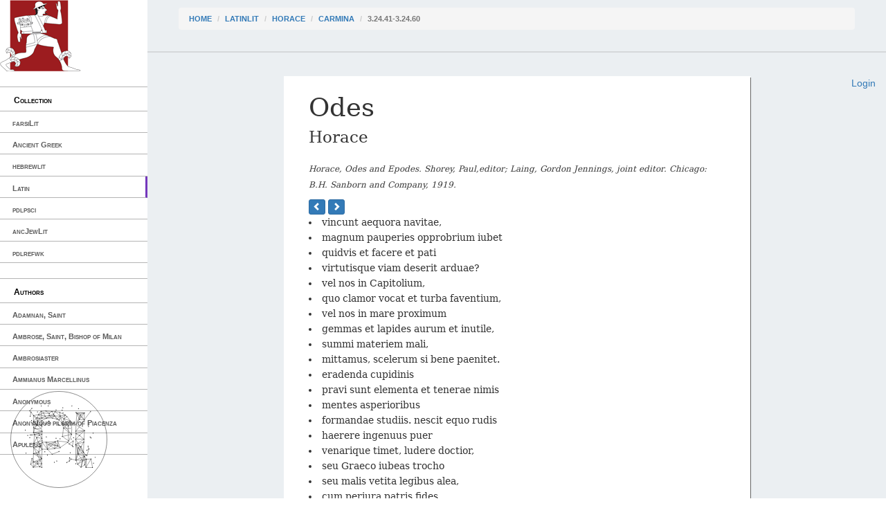

--- FILE ---
content_type: text/html; charset=utf-8
request_url: https://cts.perseids.org/read/latinLit/phi0893/phi001/perseus-lat2/3.24.41-3.24.60
body_size: 4290
content:
<!DOCTYPE html>
<html lang="en">
<head>
    <meta charset="utf-8">
    <meta http-equiv="X-UA-Compatible" content="IE=edge">
    <meta name="viewport" content="width=device-width, initial-scale=1">
    <!-- The above 3 meta tags *must* come first in the head; any other head content must come *after* these tags -->
    <title>Capitains Nemo</title>

    <!-- Bootstrap --><!-- Latest compiled and minified CSS -->
    <!--<link rel="stylesheet" href="/assets/nemo/css/teibp.min.css">-->
    <link rel="stylesheet" href="https://maxcdn.bootstrapcdn.com/bootstrap/3.3.5/css/bootstrap.min.css">
    <link rel="stylesheet" href="/assets/nemo/css/theme.min.css">
    <link rel="stylesheet" href="/plokamos/assets/css/annotator.css">
    <link rel="stylesheet" type="text/css" href="https://cdnjs.cloudflare.com/ajax/libs/bootstrap-multiselect/0.9.13/css/bootstrap-multiselect.css">
    
        <link rel="stylesheet" href="/assets/nemo.secondary/css/theme-ext.css">
        
    
        <link rel="stylesheet" href="/assets/nemo.secondary/css/nemo_oauth_plugin.css">
        
    
    <!-- HTML5 shim and Respond.js for IE8 support of HTML5 elements and media queries -->
    <!-- WARNING: Respond.js doesn't work if you view the page via file:// -->
    <!--[if lt IE 9]>
    <script src="https://oss.maxcdn.com/html5shiv/3.7.2/html5shiv.min.js"></script>
    <script src="https://oss.maxcdn.com/respond/1.4.2/respond.min.js"></script>
    <![endif]-->
</head>
<body data-urn="urn:cts:latinLit:phi0893.phi001.perseus-lat2:3.24.41-3.24.60"
data-sparql-update-endpoint="/plokamos/proxy" data-sparql-select-endpoint="https://annotation.perseids.org/marmotta/sparql/select" data-user="">
<nav class="col-md-2" id="menu-container">
    <div class="logo-container">
    <a href="/"><img class="logo" src="/assets/nemo.secondary/static/rev_running_man.png " alt="Capitains Nemo" /></a>
</div>
<header>
    <span class="content">Collection</span>
</header>
<ul class="menu">
    
        <li><a class="" href="/read/farsiLit">farsiLit</a></li>
    
        <li><a class="" href="/read/greekLit">Ancient Greek</a></li>
    
        <li><a class="" href="/read/hebrewlit">hebrewlit</a></li>
    
        <li><a class="active" href="/read/latinLit">Latin</a></li>
    
        <li><a class="" href="/read/pdlpsci">pdlpsci</a></li>
    
        <li><a class="" href="/read/ancJewLit">ancJewLit</a></li>
    
        <li><a class="" href="/read/pdlrefwk">pdlrefwk</a></li>
    
</ul>

<header>
    <span class="content">Authors</span>
</header>
<ul class="menu">
    
        <li><a class="" href="/read/latinLit/stoa0007">Adamnan, Saint</a></li>
    
        <li><a class="" href="/read/latinLit/stoa0022">Ambrose, Saint, Bishop of Milan</a></li>
    
        <li><a class="" href="/read/latinLit/stoa0022a">Ambrosiaster</a></li>
    
        <li><a class="" href="/read/latinLit/stoa0023">Ammianus Marcellinus</a></li>
    
        <li><a class="" href="/read/latinLit/phi9500">Anonymous</a></li>
    
        <li><a class="" href="/read/latinLit/stoa0028e">Anonymous pilgrim of Piacenza</a></li>
    
        <li><a class="" href="/read/latinLit/phi1212">Apuleius</a></li>
    
        <li><a class="" href="/read/latinLit/stoa0034">Arnobius of Sicca</a></li>
    
        <li><a class="" href="/read/latinLit/stoa0040">Augustine</a></li>
    
        <li><a class="" href="/read/latinLit/stoa0045">Ausonius, Decimus Magnus</a></li>
    
        <li><a class="" href="/read/latinLit/stoa0054">Bede the Venerable</a></li>
    
        <li><a class="" href="/read/latinLit/stoa0058">Boethius</a></li>
    
        <li><a class="" href="/read/latinLit/stoa0076c">Cassian, John</a></li>
    
        <li><a class="" href="/read/latinLit/stoa0045a">Catholic Church. Pope</a></li>
    
        <li><a class="" href="/read/latinLit/phi0472">Catullus</a></li>
    
        <li><a class="" href="/read/latinLit/phi0836">Celsus, Aulus Cornelius</a></li>
    
        <li><a class="" href="/read/latinLit/phi0474">Cicero, Marcus Tullius</a></li>
    
        <li><a class="" href="/read/latinLit/stoa0089">Claudian</a></li>
    
        <li><a class="" href="/read/latinLit/stoa0089a">Claudianus Mamertus</a></li>
    
        <li><a class="" href="/read/latinLit/phi0845">Columella, Lucius Junius Moderatus</a></li>
    
        <li><a class="" href="/read/latinLit/stoa0096">Commodianus</a></li>
    
        <li><a class="" href="/read/latinLit/phi0860">Curtius Rufus, Quintus</a></li>
    
        <li><a class="" href="/read/latinLit/stoa0104a">Cyprian Saint, Bishop of Carthage</a></li>
    
        <li><a class="" href="/read/latinLit/stoa0104c">Cyprianus Gallus</a></li>
    
        <li><a class="" href="/read/latinLit/stoa0114a">Ennodius, Magnus Felix</a></li>
    
        <li><a class="" href="/read/latinLit/stoa0117">Eucherius of Lyon, Saint</a></li>
    
        <li><a class="" href="/read/latinLit/stoa0119">Eugippius</a></li>
    
        <li><a class="" href="/read/latinLit/stoa0120c">Evagrius Monachus</a></li>
    
        <li><a class="" href="/read/latinLit/stoa0120d">Evodius, Bishop of Uzalis</a></li>
    
        <li><a class="" href="/read/latinLit/stoa0121g">Faustus of Riez</a></li>
    
        <li><a class="" href="/read/latinLit/stoa0123a">Firmicus Maternus, Julius</a></li>
    
        <li><a class="" href="/read/latinLit/phi1242">Florus, Lucius Annaeus</a></li>
    
        <li><a class="" href="/read/latinLit/phi1254">Gellius, Aulus</a></li>
    
        <li><a class="" href="/read/latinLit/stoa0149c">Hilary, Saint, Archbishop of Arles</a></li>
    
        <li><a class="" href="/read/latinLit/stoa0149b">Hilary, Saint, Bishop of Poitiers</a></li>
    
        <li><a class="active" href="/read/latinLit/phi0893">Horace</a></li>
    
        <li><a class="" href="/read/latinLit/stoa0111">Itinera Hierosolymitana / Egragia</a></li>
    
        <li><a class="" href="/read/latinLit/stoa0162">Jerome, Saint</a></li>
    
        <li><a class="" href="/read/latinLit/phi0448">Julius Caesar</a></li>
    
        <li><a class="" href="/read/latinLit/phi1276">Juvenal</a></li>
    
        <li><a class="" href="/read/latinLit/stoa0169a">Juvencus, Caius Vettius Aquilinus</a></li>
    
        <li><a class="" href="/read/latinLit/stoa0171">Lactantius</a></li>
    
        <li><a class="" href="/read/latinLit/phi0917">Lucan</a></li>
    
        <li><a class="" href="/read/latinLit/stoa0180a">Lucifer, Bishop of Cagliari</a></li>
    
        <li><a class="" href="/read/latinLit/phi0550">Lucretius</a></li>
    
        <li><a class="" href="/read/latinLit/phi1294">Martial</a></li>
    
        <li><a class="" href="/read/latinLit/stoa0195a">Mavortius</a></li>
    
        <li><a class="" href="/read/latinLit/stoa0203">Minucius Felix, Marcus</a></li>
    
        <li><a class="" href="/read/latinLit/phi0588">Nepos, Cornelius</a></li>
    
        <li><a class="" href="/read/latinLit/stoa0215a">Optatus, Saint, Bishop of Mileve</a></li>
    
        <li><a class="" href="/read/latinLit/stoa0215b">Orientius, Saint</a></li>
    
        <li><a class="" href="/read/latinLit/stoa0215c">Orosius, Paulus</a></li>
    
        <li><a class="" href="/read/latinLit/phi0959">Ovid</a></li>
    
        <li><a class="" href="/read/latinLit/stoa0222a">Paul, the Apostle, Saint</a></li>
    
        <li><a class="" href="/read/latinLit/stoa0224b">Paulinus Petricordiae</a></li>
    
        <li><a class="" href="/read/latinLit/stoa0223">Paulinus of Nola, Saint</a></li>
    
        <li><a class="" href="/read/latinLit/stoa0223a">Paulinus of Pella</a></li>
    
        <li><a class="" href="/read/latinLit/phi0969">Persius</a></li>
    
        <li><a class="" href="/read/latinLit/phi0972">Petronius Arbiter</a></li>
    
        <li><a class="" href="/read/latinLit/stoa0227b">Petrus Diaconus, of Monte Cassino</a></li>
    
        <li><a class="" href="/read/latinLit/phi0975">Phaedrus</a></li>
    
        <li><a class="" href="/read/latinLit/stoa0122a">Philastrius, Saint, Bishop of Brescia</a></li>
    
        <li><a class="" href="/read/latinLit/phi0119">Plautus, Titus Maccius</a></li>
    
        <li><a class="" href="/read/latinLit/phi0978">Pliny, the Elder</a></li>
    
        <li><a class="" href="/read/latinLit/phi1318">Pliny, the Younger</a></li>
    
        <li><a class="" href="/read/latinLit/stoa0233h">Pomponius</a></li>
    
        <li><a class="" href="/read/latinLit/stoa0233d">Pontius Diaconus</a></li>
    
        <li><a class="" href="/read/latinLit/phi1103">Priaepia</a></li>
    
        <li><a class="" href="/read/latinLit/stoa0234e">Priscillian, Bishop of Avila</a></li>
    
        <li><a class="" href="/read/latinLit/stoa0234f">Proba</a></li>
    
        <li><a class="" href="/read/latinLit/phi0620">Propertius, Sextus</a></li>
    
        <li><a class="" href="/read/latinLit/stoa0238">Prudentius</a></li>
    
        <li><a class="" href="/read/latinLit/stoa0104p">Pseudo-Cyprian</a></li>
    
        <li><a class="" href="/read/latinLit/stoa0117p">Pseudo-Eucherius</a></li>
    
        <li><a class="" href="/read/latinLit/stoa0149p">Pseudo-Hilarius</a></li>
    
        <li><a class="" href="/read/latinLit/stoa0270p">Pseudo-Sulpicius Severus</a></li>
    
        <li><a class="" href="/read/latinLit/stoa0276">Pseudo-Tertullian</a></li>
    
        <li><a class="" href="/read/latinLit/stoa0292p">Pseudo-Victor, Vitensis</a></li>
    
        <li><a class="" href="/read/latinLit/phi1002">Quintilian</a></li>
    
        <li><a class="" href="/read/latinLit/phi0478">Quintus Tullius Cicero</a></li>
    
        <li><a class="" href="/read/latinLit/stoa0241d">Remigius, of Auxerre</a></li>
    
        <li><a class="" href="/read/latinLit/stoa0244d">Rufinus, of Aquileia</a></li>
    
        <li><a class="" href="/read/latinLit/stoa0245a">Ruricius I, Bishop of Limoges</a></li>
    
        <li><a class="" href="/read/latinLit/stoa0245c">Rusticus Presbyter</a></li>
    
        <li><a class="" href="/read/latinLit/phi0631">Sallust</a></li>
    
        <li><a class="" href="/read/latinLit/stoa0249a">Salvian, of Marseilles</a></li>
    
        <li><a class="" href="/read/latinLit/phi2331">Scriptores Historiae Augustae</a></li>
    
        <li><a class="" href="/read/latinLit/stoa0251">Secundinus Manichaeus</a></li>
    
        <li><a class="" href="/read/latinLit/stoa0252">Sedulius</a></li>
    
        <li><a class="" href="/read/latinLit/stoa0255">Seneca, Lucius Annaeus</a></li>
    
        <li><a class="" href="/read/latinLit/phi1014">Seneca, Lucius Annaeus, 55 B.C.-ca. 39 A.D.</a></li>
    
        <li><a class="" href="/read/latinLit/stoa0270">Severus, Sulpicius</a></li>
    
        <li><a class="" href="/read/latinLit/phi1345">Silius Italicus, Tiberius Catius</a></li>
    
        <li><a class="" href="/read/latinLit/phi1020">Statius, P. Papinius (Publius Papinius)</a></li>
    
        <li><a class="" href="/read/latinLit/phi1348">Suetonius</a></li>
    
        <li><a class="" href="/read/latinLit/phi1351">Tacitus, Cornelius</a></li>
    
        <li><a class="" href="/read/latinLit/phi0134">Terence</a></li>
    
        <li><a class="" href="/read/latinLit/stoa0275">Tertullian</a></li>
    
        <li><a class="" href="/read/latinLit/stoa0278a">Theodosius</a></li>
    
        <li><a class="" href="/read/latinLit/phi0660">Tibullus</a></li>
    
        <li><a class="" href="/read/latinLit/phi0914">Titus Livius (Livy)</a></li>
    
        <li><a class="" href="/read/latinLit/phi1035">Valerius Flaccus, Gaius</a></li>
    
        <li><a class="" href="/read/latinLit/phi1038">Valerius Maximus</a></li>
    
        <li><a class="" href="/read/latinLit/stoa0292d">Victor Vitensis</a></li>
    
        <li><a class="" href="/read/latinLit/stoa0292b">Victor, Claudius Marius</a></li>
    
        <li><a class="" href="/read/latinLit/stoa0292a">Victorinus, Marius</a></li>
    
        <li><a class="" href="/read/latinLit/stoa0292e">Victorinus, Saint, Bishop of Poetovio</a></li>
    
        <li><a class="" href="/read/latinLit/phi0690">Virgil</a></li>
    
        <li><a class="" href="/read/latinLit/phi1056">Vitruvius Pollio</a></li>
    
</ul>

</nav>
<div class="col-md-10" id="reading-container">
    <nav id="breadcrumb">
    <ol class="breadcrumb">
      <li><a href="/">Home</a></li>
      
        

          <li><a href="/read/latinLit">latinLit</a></li>
        
      
        

          <li><a href="/read/latinLit/phi0893">Horace</a></li>
        
      
        

          <li><a href="/read/latinLit/phi0893/phi001/perseus-lat2">Carmina</a></li>
        
      
        
          <li class="active">3.24.41-3.24.60</li>
        
      
    </ol>
</nav>
    <div class="nemo-oauth-login-container">
    
        <div class="login">
            <a href="/oauth/login?next=https://cts.perseids.org/read/latinLit/phi0893/phi001/perseus-lat2/3.24.41-3.24.60">Login</a>
        </div>
    
</div>
    
    
<article>
        
<header>
    <h1>Odes</h1>
    <h2>Horace</h2>
    <p><small><i>Horace, Odes and Epodes. Shorey, Paul,editor; Laing, Gordon Jennings, joint editor. Chicago: B.H. Sanborn and Company, 1919.</i></small></p>
</header>

    <nav>
        
    
    <a class="btn btn-xs btn-primary" href="/read/latinLit/phi0893/phi001/perseus-lat2/3.24.21-3.24.40">
        <span class="glyphicon glyphicon-chevron-left"></span>
    </a>
    
    
    <a class="btn btn-xs btn-primary" href="/read/latinLit/phi0893/phi001/perseus-lat2/3.24.61-3.25.16">
        <span class="glyphicon glyphicon-chevron-right"></span>
    </a>
    

    </nav>
    <section>
        <div id="edition" class="edition lang_lat"><div class="book"><div class="poem"><li value="41">vincunt aequora navitae,</li><li value="42">magnum pauperies opprobrium iubet</li><li value="43">quidvis et facere et pati</li><li value="44">virtutisque viam deserit arduae?</li><li value="45">vel nos in Capitolium,</li><li value="46">quo clamor vocat et turba faventium,</li><li value="47">vel nos in mare proximum</li><li value="48">gemmas et lapides aurum et inutile,</li><li value="49">summi materiem mali,</li><li value="50">mittamus, scelerum si bene paenitet.</li><li value="51">eradenda cupidinis</li><li value="52">pravi sunt elementa et tenerae nimis</li><li value="53">mentes asperioribus</li><li value="54">formandae studiis. nescit equo rudis</li><li value="55">haerere ingenuus puer</li><li value="56">venarique timet, ludere doctior,</li><li value="57">seu Graeco iubeas trocho</li><li value="58">seu malis vetita legibus alea,</li><li value="59">cum periura patris fides</li><li value="60">consortem socium fallat et hospites</li></div></div></div>
    </section>
    <footer>
      
    <div class="ctsurn">
	<a href="http://catalog.perseus.org/cite-collections/versions/search?field_type=version&search=urn:cts:latinLit:phi0893.phi001.perseus-lat2" target='_blank'>Catalog Record</a> -
    <a href="http://sosol.perseids.org/sosol/cite_publications/create_from_linked_urn/Oa/urn:cite:perseus:pdlann?init_value[]=urn:cts:latinLit:phi0893.phi001.perseus-lat2:3.24.41-3.24.60" target='_blank'>Annotate in Perseids</a> -
	<a href="http://www.perseids.org/apps/treebank?text_uri=http://perseids.org/cts5/nemo/citations/urn:cts:latinLit:phi0893.phi001.perseus-lat2:3.24.41-3.24.60" target='_blank'>Create Treebank</a> <br />
	<a href="/api/cts?request=GetPassage&urn=urn:cts:latinLit:phi0893.phi001.perseus-lat2:3.24.41-3.24.60" target='_blank'>urn:cts:latinLit:phi0893.phi001.perseus-lat2:3.24.41-3.24.60</a>
</div>
<script>
  (function(i,s,o,g,r,a,m){i['GoogleAnalyticsObject']=r;i[r]=i[r]||function(){
  (i[r].q=i[r].q||[]).push(arguments)},i[r].l=1*new Date();a=s.createElement(o),
  m=s.getElementsByTagName(o)[0];a.async=1;a.src=g;m.parentNode.insertBefore(a,m)
  })(window,document,'script','https://www.google-analytics.com/analytics.js','ga');

  ga('create', 'UA-72072451-2', 'auto');
  ga('send', 'pageview');

</script>

    </footer>
</article>


</div>

<!-- jQuery (necessary for Bootstrap's JavaScript plugins) -->
<script src="https://ajax.googleapis.com/ajax/libs/jquery/1.11.3/jquery.min.js"></script>
<!-- Latest compiled and minified JavaScript -->
<script src="https://maxcdn.bootstrapcdn.com/bootstrap/3.3.5/js/bootstrap.min.js"></script>

<script type="text/javascript" src="/plokamos/assets/js/rdfstore.js"></script>
<script type="text/javascript" src="/plokamos/assets/js/annotator.js"></script>
<script type="text/javascript" src="https://cdnjs.cloudflare.com/ajax/libs/bootstrap-multiselect/0.9.13/js/bootstrap-multiselect.min.js"></script>
<script type="text/javascript">
    $(window).load(function() {
        (new Plokamos(document.getElementById('reading-container'))).initialize({
        
            applicator: true,
            history: true,
            annotator: ['social-network','characterizations'],
        
            corpusdiagram: true
        })
    })
</script>
</body>
</html>